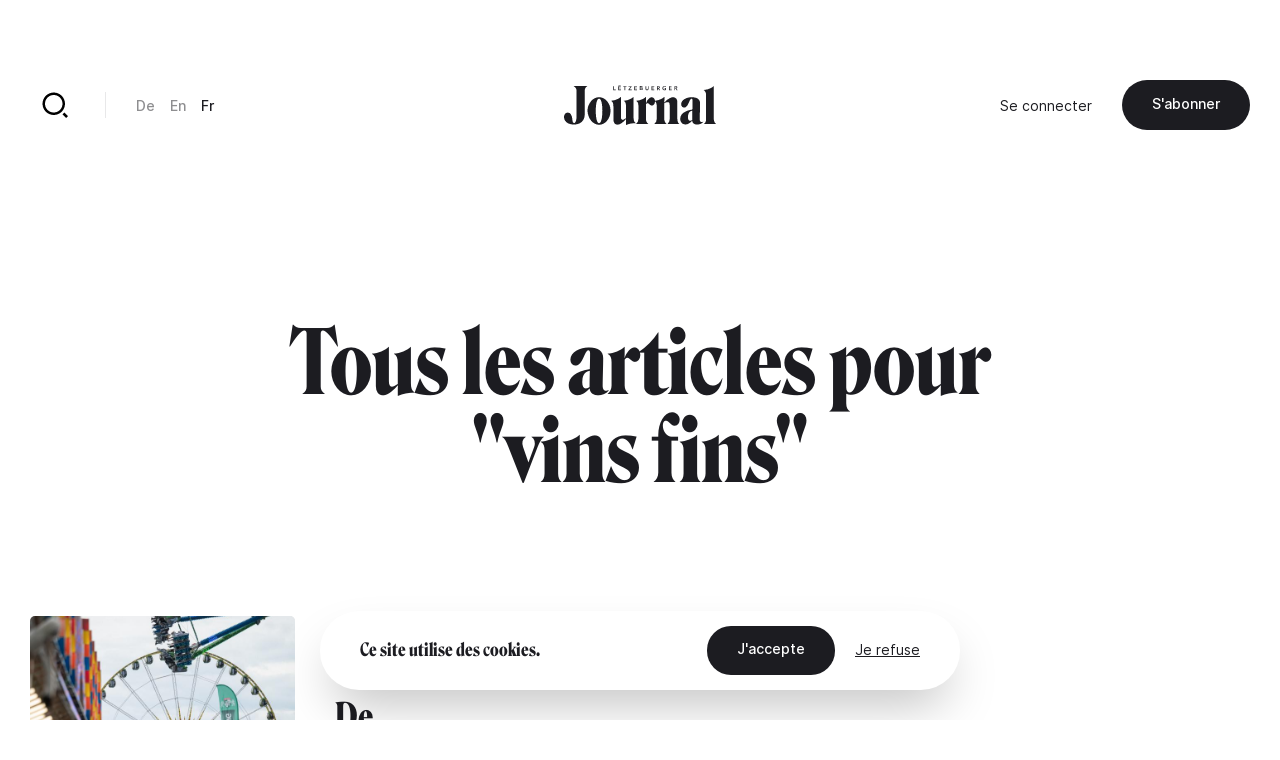

--- FILE ---
content_type: text/html; charset=UTF-8
request_url: https://journal.lu/fr/taxonomy/term/6957
body_size: 10302
content:
<!DOCTYPE html>
<html lang="fr" dir="ltr" prefix="og: https://ogp.me/ns#">
<head>
  <meta charset="utf-8" />
<link rel="canonical" href="https://journal.lu/fr/taxonomy/term/6957" />
<meta property="og:site_name" content="Lëtzebuerger Journal" />
<meta property="og:url" content="https://journal.lu/fr/taxonomy/term/6957" />
<meta property="og:title" content="vins fins" />
<meta property="og:image" content="https://www.journal.lu/themes/journal/src/img/journal-metaimg.jpg" />
<meta property="og:image:secure_url" content="https://www.journal.lu/themes/journal/src/img/journal-metaimg.jpg" />
<meta name="twitter:card" content="summary_large_image" />
<meta name="twitter:site" content="@letzjournal" />
<meta name="twitter:image" content="https://www.journal.lu/themes/journal/src/img/journal-metaimg.jpg" />
<meta name="Generator" content="Drupal 10 (https://www.drupal.org); Commerce 3" />
<meta name="MobileOptimized" content="width" />
<meta name="HandheldFriendly" content="true" />
<meta name="viewport" content="width=device-width, initial-scale=1.0" />
<link rel="alternate" hreflang="und" href="https://journal.lu/fr/taxonomy/term/6957" />
<link rel="alternate" type="application/rss+xml" title="vins fins" href="https://journal.lu/fr/taxonomy/term/6957/feed" />

    <title>vins fins | Lëtzebuerger Journal</title>
    <script>
        if(navigator.userAgent.toLowerCase().indexOf("chrome")>-1){var o=["\n %c made by %c explose %c https://www.explose.com/","font-family:Arial; font-size:15px; color: #fff; background: #000; padding:20px 0 20px 20px","font-family:Arial; font-weight:bold; font-size:15px; color: #fff; background: #000; padding:20px 0 20px 0"," font-size:10px; color: #fff; background: #000; padding:25px 20px 21px"];window.console.log.apply(console,o)}else if(window.console){window.console.log("Made by Explose - https://www.explose.com")};
    </script>
    <link rel="icon" href="/themes/journal/src/img/favicon.svg">
<meta name="viewport" content="width=device-width, initial-scale=1.0, maximum-scale=1.0, user-scalable=0">
    <style type="text/css">
[x-cloak] { display: none !important; }
[js-appear] { opacity: 0; }
</style>
    <script>
  window.user = 0;

  if (window.ReactNativeWebView){
    window.ReactNativeWebView.postMessage(JSON.stringify({ action:"setUser", user: "0" , locale: "fr" }));
  }



</script>




    <meta name="facebook-domain-verification" content="dcf8id4tckzdfetyrg6benng2y3oip" />
    <meta name="google-site-verification" content="HMtVrZxrJaC49eQbcbZ6k_nh4JzmUVPL_u_1iIyn7PA" />
  <link href="/themes/journal/dist/main.b41a6dd49ea07bd5d7dc.css" rel="stylesheet"></head>
  <body class="font-sans text-base text-black antialiased leading-relaxed overflow-x-hidden" x-data :class="{ 'portrait:overflow-y-hidden': $store.app.page == 'home' && $store.app.isMobile }">

  <a href="#main-content" class="sr-only focus:not-sr-only">
    Aller au contenu principal
  </a>

      <a id="main-content" tabindex="-1"></a>

<script type="text/javascript">

function msieversion()
{
  var isIE11 = !!window.MSInputMethodContext && !!document.documentMode;
  return isIE11;
}

if(msieversion()) {

  var bannerContainer = document.createElement("div");
    bannerContainer.className += 'bg-black text-white fixed m-8 rounded-xl left-0 top-0 right-0 z-60 text-center px-14 py-20';

    var bannerTitle = document.createElement("p");
    bannerTitle.innerHTML = 'You are using an old browser.';
    bannerTitle.className += 'font-serif text-midnight text-2xl leading-none mb-10';

    var bannerText = document.createElement("p");
    bannerText.innerHTML = 'Some Lëtzebuerger Journal features may not work, or may not work properly. We recommend you update your browser, or use an alternative browser such as Microsoft Edge, Google Chrome, Firefox or Safari.';
    bannerText.className += 'mb-16';

    var bannerBtn = document.createElement("a");
    bannerBtn.innerHTML = 'Update my browser';
    bannerBtn.href = 'https://browser-update.org/update.html?force_outdated=true';
    bannerBtn.setAttribute("target", "_blank");
    bannerBtn.className += 'text-black bg-white inline-block pt-5 pb-6 px-12 text-sm font-medium rounded-full transition-background duration-200 ease-in-out hover:bg-opacity-80 focus:outline-none';

    bannerContainer.appendChild(bannerTitle);
    bannerContainer.appendChild(bannerText)
    bannerContainer.appendChild(bannerBtn);
    document.body.appendChild(bannerContainer);

}
</script>

<div
id="js-welcome-loading"
class="bg-blue flex fixed inset-0 z-60 overflow-hidden transform"
x-data x-show="$store.app.page !== 'shop' && $store.app.page !== 'userform' && !$store.app.isApp">
  <div id="js-loader-logo" class="w-96 h-96 m-auto md:w-128 md:h-128"></div>
</div>

<template x-data x-if="$store.app.isMobile">
  <div
id="navbar"
class="fixed left-0 bottom-0 right-0 mb-6 z-50"
x-data="{ langsOpened: false, isShowed: true }"
@scroll.window="if($store.app.page != 'home') { ((window.scrollY > 10) && (window.scrollDirection() == 'bottom')) ? isShowed = false : isShowed = true }"
x-show="isShowed"
x-transition:enter="transition ease-out duration-200"
x-transition:enter-start="opacity-0 transform translate-y-full"
x-transition:enter-end="opacity-100 transform translate-y-0"
x-transition:leave="transition ease-in duration-200"
x-transition:leave-start="opacity-100 transform translate-y-0"
x-transition:leave-end="opacity-0 transform translate-y-full"
>

  <script type="text/jscript">
    window.H.attach(document.getElementById('navbar').querySelectorAll("a:not([data-router-disabled=\"true\"]"));
  </script>

  <div class="m-auto w-min">

    <div
    x-show="langsOpened"
    x-transition:enter="transition ease-out duration-200"
    x-transition:enter-start="opacity-0 transform translate-y-2"
    x-transition:enter-end="opacity-100 transform translate-y-0"
    x-transition:leave="transition ease-in duration-200"
    x-transition:leave-start="opacity-100 transform translate-y-0"
    x-transition:leave-end="opacity-0 transform translate-y-2"
    class="flex justify-end mb-6">
      <div class="bg-white rounded-lg shadow-md p-8">
           <ul class="js-language-switcher flex flex-wrap items-center space-y-3 md:space-y-0 md:space-x-6"><li class="w-full md:w-auto"><a href="/de/taxonomy/term/6957" class="text-sm font-medium opacity-50 transition duration-200 hover:opacity-100" x-data="{}" :class="{ &#039;text-white&#039; : !$store.app.headerIsMinified &amp;&amp; $store.app.headerIsNegative &amp;&amp; !$store.app.isMobile }" data-router-disabled="true" hreflang="de" data-drupal-link-system-path="taxonomy/term/6957">De</a></li><li class="w-full md:w-auto"><a href="/en/taxonomy/term/6957" class="text-sm font-medium opacity-50 transition duration-200 hover:opacity-100" x-data="{}" :class="{ &#039;text-white&#039; : !$store.app.headerIsMinified &amp;&amp; $store.app.headerIsNegative &amp;&amp; !$store.app.isMobile }" data-router-disabled="true" hreflang="en" data-drupal-link-system-path="taxonomy/term/6957">En</a></li><li class="w-full md:w-auto"><a href="/fr/taxonomy/term/6957" class="text-sm font-medium opacity-50 transition duration-200 hover:opacity-100 opacity-100 is-active" x-data="{}" :class="{ 'text-white' : !$store.app.headerIsMinified &amp;&amp; $store.app.headerIsNegative &amp;&amp; !$store.app.isMobile }" data-router-disabled="true" hreflang="fr" data-drupal-link-system-path="taxonomy/term/6957" aria-current="page">Fr</a></li></ul>


      </div>
    </div>

    <div class="bg-black-700 rounded-full flex items-stretch shadow-md py-4 px-4">

      <ul class="flex items-stretch justify-between w-full mx-4">
        <li>
          <a
             href="/fr"
             class="block w-20 h-16 rounded-full flex"
             :class="{ 'opacity-50': $store.app.page != 'home' }">
            <svg xmlns="http://www.w3.org/2000/svg" viewBox="0 0 24 24" class="w-10 m-auto" aria-hidden="true"><path class="fill-white" d="M21 20a1 1 0 0 1-1 1H4a1 1 0 0 1-1-1V9.49a1 1 0 0 1 .386-.79l8-6.222a1 1 0 0 1 1.228 0l8 6.222a1 1 0 0 1 .386.79V20zm-2-1V9.978l-7-5.444-7 5.444V19h14z"/></svg>
          </a>
        </li>
        <li>
          <a
             href="/fr/articles"
             class="block w-20 h-16 rounded-full flex"
             :class="{ 'opacity-50': $store.app.page != 'search' }">
            <svg xmlns="http://www.w3.org/2000/svg" viewBox="0 0 24 24" class="w-10 m-auto" aria-hidden="true"><path class="fill-white" d="M11 2c4.968 0 9 4.032 9 9s-4.032 9-9 9-9-4.032-9-9 4.032-9 9-9zm0 16c3.867 0 7-3.133 7-7 0-3.868-3.133-7-7-7-3.868 0-7 3.132-7 7 0 3.867 3.132 7 7 7zm8.485.071l2.829 2.828-1.415 1.415-2.828-2.829 1.414-1.414z"/></svg>
          </a>
        </li>
        <li class="ios-hide">
          <a
             href="/fr/products"
             class="block w-20 h-16 rounded-full flex"
             :class="{ 'opacity-50': $store.app.page != 'shop' }">
            <svg xmlns="http://www.w3.org/2000/svg" viewBox="0 0 24 24" class="w-10 m-auto" aria-hidden="true"><path class="fill-white" d="M20 22H4a1 1 0 0 1-1-1V3a1 1 0 0 1 1-1h16a1 1 0 0 1 1 1v18a1 1 0 0 1-1 1zm-1-2V4H5v16h14zM9 6v2a3 3 0 0 0 6 0V6h2v2A5 5 0 0 1 7 8V6h2z"/></svg>
          </a>
        </li>
        <li>
          <a
             href="/fr/user/login"
             class="block w-20 h-16 rounded-full flex"
             :class="{ 'opacity-50': ($store.app.page != 'account' && $store.app.page != 'userform') }">
            <svg xmlns="http://www.w3.org/2000/svg" viewBox="0 0 24 24" class="w-10 m-auto" aria-hidden="true"><path class="fill-white" d="M4 22a8 8 0 1 1 16 0h-2a6 6 0 1 0-12 0H4zm8-9c-3.315 0-6-2.685-6-6s2.685-6 6-6 6 2.685 6 6-2.685 6-6 6zm0-2c2.21 0 4-1.79 4-4s-1.79-4-4-4-4 1.79-4 4 1.79 4 4 4z"/></svg>
          </a>
        </li>
      </ul>

      <button class="rounded-full flex items-center pl-6 pr-4 focus:outline-none"
              @click="langsOpened = ! langsOpened"
              :class="{ 'bg-white': langsOpened, 'bg-white bg-opacity-5': !langsOpened }">
        <span class="uppercase text-xs font-medium" :class="{ 'text-black': langsOpened, 'text-white': !langsOpened }">fr</span>
        <svg
             xmlns="http://www.w3.org/2000/svg"
             viewBox="0 0 24 24"
             width="22"
             height="22"
             class="transform"
             :class="{ 'rotate-180': langsOpened }">
          <path :class="{ 'fill-black': langsOpened, 'fill-white': !langsOpened }" d="M12 15l-4.243-4.243 1.415-1.414L12 12.172l2.828-2.829 1.415 1.414z"/></svg>
      </button>

    </div>

  </div>

</div>
</template>

<template x-data x-if="!$store.app.light">
  <header class="header">

  <script type="text/jscript">
    window.H.attach(document.querySelector('.header').querySelectorAll('[data-router-enabled]'))
  </script>

  <div
  x-data
  :class="{
    'bg-white shadow-sm py-8 header-wrapper-is-minified' : $store.app.headerIsMinified,
    'py-16 md:pt-32' : !$store.app.headerIsMinified,
    'landscape:absolute' : $store.app.page == 'home' && $store.app.isMobile
  }"
  class="header-wrapper fixed z-40 left-0 right-0 top-0 transition-padding duration-200 ease-in-out">

    <div class="flex justify-between items-center px-8 lg:container">

      <a href="/fr" data-router-enabled class="block m-auto overflow-hidden h-14 order-2 md:h-16 lg:h-16">


        <svg
          :class="{ '-translate-y-full opacity-0' : $store.app.headerIsMinified }"
          xmlns="http://www.w3.org/2000/svg" overflow="visible" viewBox="0 0 458 121" class="m-auto transform transition-all duration-500 ease-in-out h-full object-contain max-w-full"><path :class="{ 'fill-white' : $store.app.headerIsNegative, 'fill-black' : !$store.app.headerIsNegative }" class="transition duration-1000 linear" d="M29.3 3.8c2.9 1.3 5.1 3.3 6.6 6 1.4 2.7 2.1 5.9 2.1 9.7v70.3c0 8.5-.7 14.9-2.1 19-1.4 4.1-3.1 6.2-5.1 6.2-2 0-3.4-.9-4.1-2.7-.7-1.8-1.3-4.8-1.7-8.9a31 31 0 00-4.1-14.3 10.8 10.8 0 00-9.8-5.6c-2.3 0-4.3.7-6 2-1.7 1.3-2.9 3-3.8 5.1-.9 2-1.3 4.3-1.3 6.6 0 3.6 1 7.1 3.1 10.5 2.1 3.5 5.4 6.3 9.9 8.6a38.9 38.9 0 0017.6 3.4 37 37 0 0015.6-3.3c4.8-2.2 8.7-5.5 11.7-10a30 30 0 004.4-16.6V19.5c0-3.8.6-7 1.9-9.8 1.3-2.8 3.2-4.8 5.7-5.9v-.5H29.3v.5zM130 49.2a37.2 37.2 0 00-10.9-9 28.1 28.1 0 00-13.5-3.3 28 28 0 00-13.4 3.3 34.8 34.8 0 00-10.9 9 46.6 46.6 0 00-7.3 45c1.8 5 4.2 9.5 7.4 13.4a37 37 0 0011 9.2 28.3 28.3 0 0026.7.1 34 34 0 0010.9-9.2 46.6 46.6 0 0010.1-29.3A44.2 44.2 0 00130 49.2zm-15.6 48.3a48 48 0 01-3.4 13.2c-1.5 3.2-3.3 4.8-5.4 4.8-2.1 0-3.9-1.6-5.4-4.8a45 45 0 01-3.3-13.2 155.6 155.6 0 010-38.3c.7-5.5 1.8-9.8 3.3-13 1.5-3.2 3.3-4.7 5.4-4.7 2.2 0 4.1 1.6 5.6 4.7 1.5 3.2 2.6 7.5 3.3 13a152.7 152.7 0 01-.1 38.3zm96.8 11.7a29 29 0 01-1.5-10.4V36h-.3a34.2 34.2 0 01-7.8 5.6 51.4 51.4 0 01-21.3 6.1v.5c2.3 1.2 4 3.1 5 5.6 1 2.5 1.5 6 1.5 10.4v36.2l-5.6 3.4a9.2 9.2 0 01-4.9 1.4c-1.5-.1-2.7-.9-3.6-2.5-.9-1.6-1.3-3.9-1.3-7.1V36h-.4a32.5 32.5 0 01-7.6 5.6 51.4 51.4 0 01-21.3 6.1v.5c2.3 1.2 4 3.1 5.1 5.6 1.1 2.5 1.6 6 1.6 10.4V104c0 4.8 1.1 8.6 3.2 11.6 2.1 2.9 5.3 4.4 9.5 4.4 2.9 0 6-1 9.2-2.9 3.2-1.9 6.2-4.2 9.1-6.9 2.8-2.7 5.2-5.2 7-7.4l.3.2-.2 3.4-.1 4.3V121h.5c4.2-1.9 8.7-3.3 13.6-4.2 4.9-.9 9.9-1.3 15.1-1.4v-.5a10.5 10.5 0 01-4.8-5.7zm131.8 2.2c-.9-2.5-1.4-5.3-1.4-8.2V52.9c0-4.8-1.1-8.6-3.4-11.6a11.7 11.7 0 00-9.7-4.4c-2.8 0-6 .9-9.3 2.6a53.6 53.6 0 00-16.7 13.2l-.3-.2.2-3.4.1-4.3V36h-.5c-1.9 2-4.6 3.9-7.9 5.7a53.8 53.8 0 01-19.9 6 13 13 0 00-2.9-7 8.8 8.8 0 00-7-3.7c-2.2 0-4.5.9-6.9 2.7a30.2 30.2 0 00-10.3 15.5l-.3-.2.2-4.6.1-5.8V36h-.5c-1.9 2-4.5 3.9-7.8 5.7a51.4 51.4 0 01-21.3 6.1v.5c2.3 1.2 4 3 5.1 5.2 1.1 2.2 1.6 5.3 1.6 9.3v40.4a18.2 18.2 0 01-6.7 14.2v.5h36v-.5a19.1 19.1 0 01-4.7-6.1 17.9 17.9 0 01-1.8-8.1v-45l2.1-2.2a3 3 0 012.4-1c1 0 2 .4 3 1.1 1 .7 2 1.6 3 2.5 1 1 2.1 1.8 3.3 2.5 1.2.7 2.5 1.1 4 1.1 2.3 0 4.5-1.1 6.4-3.2 1.9-2.1 2.9-5.1 2.9-8.9v-.9a10 10 0 013.6 4.3c1.1 2.2 1.6 5.3 1.6 9.3v40.4a18.2 18.2 0 01-6.7 14.2v.5h35.9v-.5c-1.9-2-3.5-4.2-4.6-6.4a17 17 0 01-1.7-7.6V55.1c1.7-1.1 3.7-2 5.9-2.5a16 16 0 015.3-.7c1.7.1 3 .9 3.8 2.5.8 1.6 1.2 3.9 1.2 7.1v41.8a18.4 18.4 0 01-6.1 14v.5H347v-.5a12.7 12.7 0 01-4-5.9zm73.9.5a6 6 0 01-2.2.4c-1.5 0-2.8-.7-4-2.1a9.2 9.2 0 01-1.7-5.9l.2-11.5a8141.1 8141.1 0 00.6-25.9l.2-11.3a18 18 0 00-2.8-10.4 17.5 17.5 0 00-8.4-6.2 48.6 48.6 0 00-25.1-.7 41 41 0 00-10.3 4.1c-3.1 1.8-5.6 4-7.5 6.6a14.8 14.8 0 00-2.8 9c0 3.2.9 5.6 2.6 7.5a8.5 8.5 0 006.4 2.7c2.1 0 4-.6 5.6-1.9 1.6-1.3 3.1-2.9 4.3-5 1.3-2 2.4-4.2 3.4-6.4l2.8-6.4c.9-2 1.9-3.7 2.8-5 1-1.3 2.1-1.9 3.3-1.9.9 0 1.6.5 2.1 1.4.5 1 .8 2.2.8 3.7l-.1 9.2-.2 12.1-.1 6.3c-8.2 1.2-15 3.2-20.4 5.9a33 33 0 00-12.2 9.6c-2.7 3.7-4 7.8-4 12.1 0 3.8.7 7 2.1 9.6a14.8 14.8 0 0013.1 8.1 21.6 21.6 0 0013.3-4.8c2.3-1.7 4.8-3.9 7.5-6.8h.2c.2 2.4.8 4.4 1.9 6 1.4 2 3.3 3.5 5.5 4.4 2.2.9 4.6 1.4 7.2 1.4a28.4 28.4 0 0013.5-3.6c2.1-1.2 3.7-2.7 5-4.4l-.5-1.1a5 5 0 01-2.1 1.2zm-30.5-17.3l-.1 11.2c-1.2.8-2.3 1.4-3.4 1.8-1.1.4-2.2.6-3.2.6-1.9 0-3.4-.9-4.5-2.7a16.3 16.3 0 01-1.6-8.2c0-2.9.3-5.8 1-8.7.7-2.8 2-5.3 3.9-7.2a14 14 0 018.2-3.7l-.1 4.1-.2 12.8zm66.9 17.2a19.3 19.3 0 01-1.8-8.7V3.3h-.5c-1.9 2-4.6 3.9-7.9 5.7a54 54 0 01-21.7 6.1v.5c2 1.2 3.7 3.2 4.9 6a21 21 0 011.8 8.5v73.1c0 3.4-.5 6.2-1.6 8.6a14 14 0 01-4.5 5.6v.5h36v-.5a13.8 13.8 0 01-4.7-5.6zM155.7 13.6h-5.1V3.5h-2.1v12h7.2zm15.9 0h-6.2v-3.4h5.6V8.4h-5.6v-3h5.9V3.5h-8v12h8.3zm-5.9-11.2c.4 0 .6-.1.9-.3.2-.2.4-.5.4-.8a1 1 0 00-.4-.8c-.3-.4-.6-.5-.9-.5-.4 0-.6.1-.9.4-.2.2-.3.5-.3.8 0 .3.1.6.3.8.2.3.5.4.9.4zm3.3 0c.4 0 .6-.1.9-.3.2-.2.4-.5.4-.8a1 1 0 00-.4-.8c-.2-.4-.5-.5-.9-.5s-.6.1-.9.4c-.2.2-.3.5-.3.8 0 .3.1.6.3.8.3.3.6.4.9.4zm13.2 13.1h2.1V5.4h3.7V3.5h-9.5v1.9h3.7zm21.6-1.9h-6.7l6.6-8.2V3.5h-9v1.9h6.4l-6.5 8.2v1.9h9.2zm16.3 0H214v-3.4h5.5V8.4H214v-3h5.8V3.5h-8v12h8.3zm14.2 1.7l1.5-.6c.4-.3.8-.6 1-1.1.3-.4.4-1 .4-1.7 0-.8-.2-1.5-.7-2-.5-.5-1.1-.8-1.9-.9a3 3 0 001.5-1c.4-.4.6-1 .6-1.7 0-.5-.1-1-.3-1.4-.2-.4-.5-.7-.8-.9l-1.2-.5-1.3-.2h-4.7v12h4.3c.5.2 1 .2 1.6 0zm-3.9-10h1.7c.8 0 1.4.1 1.8.3.4.2.6.6.6 1.2 0 .5-.2.9-.6 1.2-.4.3-.9.4-1.6.4h-1.9V5.3zm0 8.4v-3.5h2c.9 0 1.5.1 2 .4.4.2.6.7.6 1.3 0 .4-.1.7-.3 1l-.7.5-.9.2-.9.1h-1.8zm16.3.9c.4.4.9.7 1.5.9.6.2 1.2.3 1.9.3s1.3-.1 1.9-.3a4 4 0 002.5-2.4 6 6 0 00.4-2V3.5h-2.1V11l-.1 1c-.1.3-.2.7-.4.9l-.8.7c-.3.2-.8.3-1.3.3s-.9-.1-1.3-.3l-.8-.7c-.2-.3-.4-.6-.4-.9l-.1-1V3.5h-2.1v7.6c0 .7.1 1.4.4 2 0 .6.3 1.1.8 1.5zm25.2-1h-6.1v-3.4h5.5V8.4h-5.5v-3h5.8V3.5h-8v12h8.3zm10.4-3.2h1.6l2.8 5.1h2.6l-3.2-5.3c.8-.2 1.5-.6 2-1.1.5-.5.7-1.3.7-2.1 0-.6-.1-1.2-.4-1.6a3.5 3.5 0 00-2.4-1.7l-1.6-.2h-4.2v12h2.1v-5.1zm0-5.1h1.9l.8.1c.3 0 .5.1.8.3l.6.5a1.9 1.9 0 010 1.7l-.6.5-.8.3-.9.1h-1.7V5.3zm15.9 8.8c.6.6 1.3 1 2.1 1.3.8.3 1.7.5 2.7.5l2.5-.2 2-.7V8.7h-4.6v1.8h2.5v3.1a6 6 0 01-2.4.4c-.7 0-1.3-.1-1.8-.3a3 3 0 01-1.3-.9c-.4-.4-.7-.9-.8-1.4-.2-.5-.3-1.1-.3-1.8 0-.6.1-1.2.3-1.7l.8-1.4a3.8 3.8 0 013-1.2 4 4 0 011.8.4c.5.2 1 .5 1.3.9l1.5-1.6a5 5 0 00-1.9-1.1c-.8-.3-1.7-.4-2.6-.4-.9 0-1.8.1-2.6.4a6 6 0 00-4 5.9c0 .9.2 1.8.5 2.6.2.4.7 1.1 1.3 1.7zm26.2-.5h-6.1v-3.4h5.5V8.4h-5.5v-3h5.8V3.5h-7.9v12h8.2zm10.4-3.2h1.6l2.8 5.1h2.6l-3.2-5.3c.8-.2 1.5-.6 2-1.1.5-.5.7-1.3.7-2.1 0-.6-.1-1.2-.4-1.6a3.5 3.5 0 00-2.4-1.7l-1.6-.2h-4.2v12h2.1v-5.1zm0-5.1h1.9l.8.1c.3 0 .5.1.8.3l.6.5a1.9 1.9 0 010 1.7l-.6.5-.8.3-.9.1h-1.7V5.3z"/></svg>


        
        <svg
        :class="{ '-translate-y-full' : $store.app.headerIsMinified, 'opacity-0' : !$store.app.headerIsMinified }"
        xmlns="http://www.w3.org/2000/svg" viewBox="0 0 188 188" class="m-auto transform transition-all duration-500 ease-in-out h-full object-contain"><rect width="188" height="188" rx="56"/><path fill="#fff" d="M97.6 66v53A19.5 19.5 0 0178 138.3h-1a19.8 19.8 0 01-19.8-19.8v-5a12.3 12.3 0 0112.2-12.3 12 12 0 0112.1 12v5.3a19.8 19.8 0 0019.8 19.8h1A19.5 19.5 0 00122 119V66.1a20.9 20.9 0 012.1-9.9 13.5 13.5 0 016.7-6.1v-.5h-42v.5a13.5 13.5 0 016.7 6.1 20.9 20.9 0 012.2 9.9"/></svg>

      </a>

      <div class="hidden md:justify-end md:order-3 md:flex md:w-128">
        
        <ul class="flex flex-wrap items-center space-x-12">
      <li>
                <a href="/fr/user/login" data-router-enabled class="text-sm" x-data :class="{ 'text-white': $store.app.headerIsNegative && !$store.app.headerIsMinified }">Se connecter</a>
      
      </li>
  
    <li class="ios-hide">
    <a
href="/fr/products"data-router-enabled class="bg-black text-white inline-block pt-5 pb-6 px-12 text-sm font-medium rounded-full whitespace-nowrap transition-background duration-200 ease-in-out hover:bg-opacity-80 focus:outline-none">
 S&#039;abonner
</a>
  </li>
  
</ul>



      </div>

      <div class="hidden md:flex md:items-center md:divide-x md:divide-black-100 md:order-1 md:w-128">

        <a href="/fr/articles" data-router-enabled class="block relative w-20 h-20 flex group">
          <svg xmlns="http://www.w3.org/2000/svg" viewBox="0 0 24 24" class="w-12 m-auto relative z-10"  aria-hidden="true"><path class="fill-black transition group-hover:fill-white" :class="{ 'fill-white' : $store.app.headerIsNegative && !$store.app.headerIsMinified, 'fill-black' : !$store.app.headerIsNegative && $store.app.headerIsMinified }" d="M11 2c4.968 0 9 4.032 9 9s-4.032 9-9 9-9-4.032-9-9 4.032-9 9-9zm0 16c3.867 0 7-3.133 7-7 0-3.868-3.133-7-7-7-3.868 0-7 3.132-7 7 0 3.867 3.132 7 7 7zm8.485.071l2.829 2.828-1.415 1.415-2.828-2.829 1.414-1.414z"/></svg>
          <div class="absolute inset-0 bg-black rounded-full z-0 transform scale-0 transition-transform duration-200 group-hover:scale-110"></div>
        </a>

        <div class="border-l border-black-100 ml-10 pl-12">
             <ul class="js-language-switcher flex flex-wrap items-center space-y-3 md:space-y-0 md:space-x-6"><li class="w-full md:w-auto"><a href="/de/taxonomy/term/6957" class="text-sm font-medium opacity-50 transition duration-200 hover:opacity-100" x-data="{}" :class="{ &#039;text-white&#039; : !$store.app.headerIsMinified &amp;&amp; $store.app.headerIsNegative &amp;&amp; !$store.app.isMobile }" data-router-disabled="true" hreflang="de" data-drupal-link-system-path="taxonomy/term/6957">De</a></li><li class="w-full md:w-auto"><a href="/en/taxonomy/term/6957" class="text-sm font-medium opacity-50 transition duration-200 hover:opacity-100" x-data="{}" :class="{ &#039;text-white&#039; : !$store.app.headerIsMinified &amp;&amp; $store.app.headerIsNegative &amp;&amp; !$store.app.isMobile }" data-router-disabled="true" hreflang="en" data-drupal-link-system-path="taxonomy/term/6957">En</a></li><li class="w-full md:w-auto"><a href="/fr/taxonomy/term/6957" class="text-sm font-medium opacity-50 transition duration-200 hover:opacity-100 opacity-100 is-active" x-data="{}" :class="{ 'text-white' : !$store.app.headerIsMinified &amp;&amp; $store.app.headerIsNegative &amp;&amp; !$store.app.isMobile }" data-router-disabled="true" hreflang="fr" data-drupal-link-system-path="taxonomy/term/6957" aria-current="page">Fr</a></li></ul>


        </div>
      </div>

    </div>

  </div>

</header>
</template>

<div class="flex flex-wrap">

  <div class="w-full" data-scroll-container x-data :class="{'order-2 lg:ml-auto lg:w-4/6 lg:min-h-screen lg:flex lg:flex-col lg:justify-between': $store.app.light}">

    <template x-data x-if="$store.app.light">
    <header class="header-light container mt-16 absolute top-0 left-0 right-0 z-10 md:relative md:left-auto md:right-auto md:top-auto md:my-24 md:mx-auto lg:mb-32 xl:mb-48" :class="{ 'lg:max-w-screen-md xl:max-w-screen-lg' : $store.app.page == 'shop', 'md:max-w-screen-sm' : $store.app.page !== 'shop' }">

  <script type="text/jscript">
    window.H.attach(document.querySelector('.header-light').querySelectorAll('[data-router-enabled]'))
  </script>

  <div class="header-light-wrapper flex items-center">

    <a href="/fr" data-router-enabled>
      <svg xmlns="http://www.w3.org/2000/svg" viewBox="0 0 188 188" class="w-20"><rect width="188" height="188" rx="56"/><path fill="#fff" d="M97.6 66v53A19.5 19.5 0 0178 138.3h-1a19.8 19.8 0 01-19.8-19.8v-5a12.3 12.3 0 0112.2-12.3 12 12 0 0112.1 12v5.3a19.8 19.8 0 0019.8 19.8h1A19.5 19.5 0 00122 119V66.1a20.9 20.9 0 012.1-9.9 13.5 13.5 0 016.7-6.1v-.5h-42v.5a13.5 13.5 0 016.7 6.1 20.9 20.9 0 012.2 9.9"/></svg>
    </a>

    <div class="hidden md:border-l md:border-black-100 md:ml-10 md:pl-12 md:block">
         <ul class="js-language-switcher flex flex-wrap items-center space-y-3 md:space-y-0 md:space-x-6"><li class="w-full md:w-auto"><a href="/de/taxonomy/term/6957" class="text-sm font-medium opacity-50 transition duration-200 hover:opacity-100" x-data="{}" :class="{ &#039;text-white&#039; : !$store.app.headerIsMinified &amp;&amp; $store.app.headerIsNegative &amp;&amp; !$store.app.isMobile }" data-router-disabled="true" hreflang="de" data-drupal-link-system-path="taxonomy/term/6957">De</a></li><li class="w-full md:w-auto"><a href="/en/taxonomy/term/6957" class="text-sm font-medium opacity-50 transition duration-200 hover:opacity-100" x-data="{}" :class="{ &#039;text-white&#039; : !$store.app.headerIsMinified &amp;&amp; $store.app.headerIsNegative &amp;&amp; !$store.app.isMobile }" data-router-disabled="true" hreflang="en" data-drupal-link-system-path="taxonomy/term/6957">En</a></li><li class="w-full md:w-auto"><a href="/fr/taxonomy/term/6957" class="text-sm font-medium opacity-50 transition duration-200 hover:opacity-100 opacity-100 is-active" x-data="{}" :class="{ 'text-white' : !$store.app.headerIsMinified &amp;&amp; $store.app.headerIsNegative &amp;&amp; !$store.app.isMobile }" data-router-disabled="true" hreflang="fr" data-drupal-link-system-path="taxonomy/term/6957" aria-current="page">Fr</a></li></ul>


    </div>

    <div class="hidden md:ml-auto md:block">
      <a
href="/fr"data-router-enabled class="bg-black text-white inline-block pt-5 pb-6 px-12 text-sm font-medium rounded-full whitespace-nowrap transition-background duration-200 ease-in-out hover:bg-opacity-80 focus:outline-none">
 Retour
</a>
    </div>

  </div>

</header>
    </template>

    <main role="main" :class="{'portrait:h-screen landscape:h-screen-sm': $store.app.page == 'home' && $store.app.isMobile}" data-router-wrapper>
        <div class="views-element-container"><article
class="relative h-full pt-64 md:pt-80 lg:pt-96 xl:pt-128"
data-router-view="taxonomy" data-href-en="/en/taxonomy/term/6957" data-href-de="/de/taxonomy/term/6957" data-href-fr="/fr/taxonomy/term/6957">

  <div class="container text-center mb-32 lg:max-w-screen-md lg:mb-48">
    <h1 class="font-serif text-3xl leading-tight sm:text-4xl md:text-5xl lg:text-6xl lg:leading-none">Tous les articles pour &quot;vins fins&quot;</h1>
  </div>

  <div class="container">
    <ul class="flex flex-wrap xl:-ml-32 xl:-mb-24">
  <li class="w-full mb-8 xl:w-1/2 xl:pl-32 xl:pb-24">
    <a href="/fr/de-gemengepodcast-stad-letzebuerg" class="block flex items-center space-x-8 group md:space-x-16">
  <div class="w-1/2">
    <div class="relative aspect-ratio-narrow rounded-lg bg-black-100 overflow-hidden lg:aspect-ratio-vertical">
              <div class="absolute inset-0 cover transform transition duration-1000 ease-in-out group-hover:scale-105">
          <picture>
                  <source srcset="/sites/default/files/styles/640/public/upload/media/image/2023-08/%2A%20Gemengepodcast%20Stadt%2C%20Schueberfouer%2C%20Fouer%2C%20Foto%20-%20Lex%20Kleren%2C%20230828-9.jpg?itok=trUu9OC9 1x, /sites/default/files/styles/1280/public/upload/media/image/2023-08/%2A%20Gemengepodcast%20Stadt%2C%20Schueberfouer%2C%20Fouer%2C%20Foto%20-%20Lex%20Kleren%2C%20230828-9.jpg?itok=6iuacNFw 2x" media="(min-width: 0px)" type="image/jpeg" width="640" height="962"/>
                  <img width="640" height="962" src="/sites/default/files/styles/640/public/upload/media/image/2023-08/%2A%20Gemengepodcast%20Stadt%2C%20Schueberfouer%2C%20Fouer%2C%20Foto%20-%20Lex%20Kleren%2C%20230828-9.jpg?itok=trUu9OC9" alt="" loading="lazy" class="w-full" />

  </picture>

        </div>
          </div>
  </div>
  <div class="w-1/2 space-y-4">
    <span class="text-xs uppercase">Écouter</span>
    <h2 class="font-serif leading-tight text-xl break-words sm:text-2xl md:text-3xl">De Gemengepodcast - Stad Lëtzebuerg</h2>
    <ul>
            <li class="text-xs md:text-sm">
        Par&nbsp;Teodor Georgiev,&nbsp;Maxime Toussaint,&nbsp;Lex Kleren,&nbsp;Misch Pautsch      </li>
                  <li class="text-xs md:text-sm">
       Publié le 21 sept. 2023
      </li>
    </ul>
  </div>
</a>

  </li>
</ul>

      
      </div>



  </article>
</div>


    </main>

    <template x-data x-if="!$store.app.light">
    <footer
id="footer"
class="container pt-24 pb-44 md:flex md:items-center md:justify-between lg:py-32 lg:max-w-screen-lg xl:py-48"
x-data x-show.transition="(!$store.app.isMobile && $store.app.page == 'home' && !$store.app.loader) || ($store.app.page !== 'home' && !$store.app.loader)">

  <script type="text/jscript">
    window.H.attach(document.getElementById('footer').querySelectorAll('a'));
  </script>

  <div class="flex items-center">
    <div class="border-r border-black-100 mr-8 pr-8 lg:mr-10 lg:pr-10">
      <svg xmlns="http://www.w3.org/2000/svg" viewBox="0 0 188 188" class="w-14 lg:w-20"><rect width="188" height="188" rx="56"/><path fill="#fff" d="M97.6 66v53A19.5 19.5 0 0178 138.3h-1a19.8 19.8 0 01-19.8-19.8v-5a12.3 12.3 0 0112.2-12.3 12 12 0 0112.1 12v5.3a19.8 19.8 0 0019.8 19.8h1A19.5 19.5 0 00122 119V66.1a20.9 20.9 0 012.1-9.9 13.5 13.5 0 016.7-6.1v-.5h-42v.5a13.5 13.5 0 016.7 6.1 20.9 20.9 0 012.2 9.9"/></svg>
    </div>
    <ul class="flex items-center space-x-8 lg:space-x-10">
  <li>
    <a href="https://www.facebook.com/letzjournal" target="_blank" class="block transform transition duration-200 hover:scale-110 hover:opacity-50">
      <svg xmlns="http://www.w3.org/2000/svg" viewBox="0 0 24 24" class="w-10"><path class="fill-black" d="M13 9h4.5l-.5 2h-4v9h-2v-9H7V9h4V7.128c0-1.783.186-2.43.534-3.082a3.635 3.635 0 0 1 1.512-1.512C13.698 2.186 14.345 2 16.128 2c.522 0 .98.05 1.372.15V4h-1.372c-1.324 0-1.727.078-2.138.298-.304.162-.53.388-.692.692-.22.411-.298.814-.298 2.138V9z"/></svg>
    </a>
  </li>
  <li>
    <a href="https://www.instagram.com/letzjournal/" target="_blank" class="block transform transition duration-200 hover:scale-110 hover:opacity-50">
      <svg xmlns="http://www.w3.org/2000/svg" viewBox="0 0 24 24" class="w-10"><path class="fill-black" d="M12 9a3 3 0 1 0 0 6 3 3 0 0 0 0-6zm0-2a5 5 0 1 1 0 10 5 5 0 0 1 0-10zm6.5-.25a1.25 1.25 0 0 1-2.5 0 1.25 1.25 0 0 1 2.5 0zM12 4c-2.474 0-2.878.007-4.029.058-.784.037-1.31.142-1.798.332-.434.168-.747.369-1.08.703a2.89 2.89 0 0 0-.704 1.08c-.19.49-.295 1.015-.331 1.798C4.006 9.075 4 9.461 4 12c0 2.474.007 2.878.058 4.029.037.783.142 1.31.331 1.797.17.435.37.748.702 1.08.337.336.65.537 1.08.703.494.191 1.02.297 1.8.333C9.075 19.994 9.461 20 12 20c2.474 0 2.878-.007 4.029-.058.782-.037 1.309-.142 1.797-.331.433-.169.748-.37 1.08-.702.337-.337.538-.65.704-1.08.19-.493.296-1.02.332-1.8.052-1.104.058-1.49.058-4.029 0-2.474-.007-2.878-.058-4.029-.037-.782-.142-1.31-.332-1.798a2.911 2.911 0 0 0-.703-1.08 2.884 2.884 0 0 0-1.08-.704c-.49-.19-1.016-.295-1.798-.331C14.925 4.006 14.539 4 12 4zm0-2c2.717 0 3.056.01 4.122.06 1.065.05 1.79.217 2.428.465.66.254 1.216.598 1.772 1.153a4.908 4.908 0 0 1 1.153 1.772c.247.637.415 1.363.465 2.428.047 1.066.06 1.405.06 4.122 0 2.717-.01 3.056-.06 4.122-.05 1.065-.218 1.79-.465 2.428a4.883 4.883 0 0 1-1.153 1.772 4.915 4.915 0 0 1-1.772 1.153c-.637.247-1.363.415-2.428.465-1.066.047-1.405.06-4.122.06-2.717 0-3.056-.01-4.122-.06-1.065-.05-1.79-.218-2.428-.465a4.89 4.89 0 0 1-1.772-1.153 4.904 4.904 0 0 1-1.153-1.772c-.248-.637-.415-1.363-.465-2.428C2.013 15.056 2 14.717 2 12c0-2.717.01-3.056.06-4.122.05-1.066.217-1.79.465-2.428a4.88 4.88 0 0 1 1.153-1.772A4.897 4.897 0 0 1 5.45 2.525c.638-.248 1.362-.415 2.428-.465C8.944 2.013 9.283 2 12 2z"/></svg>
    </a>
  </li>
  <li>
    <a href="https://www.linkedin.com/company/letzjournal" target="_blank" class="block transform transition duration-200 hover:scale-110 hover:opacity-50">
      <svg xmlns="http://www.w3.org/2000/svg" viewBox="0 0 24 24" class="w-10"><path class="fill-black" d="M12 9.55C12.917 8.613 14.111 8 15.5 8a5.5 5.5 0 0 1 5.5 5.5V21h-2v-7.5a3.5 3.5 0 0 0-7 0V21h-2V8.5h2v1.05zM5 6.5a1.5 1.5 0 1 1 0-3 1.5 1.5 0 0 1 0 3zm-1 2h2V21H4V8.5z"/></svg>
    </a>
  </li>
</ul>
  </div>

  <div class="flex flex-wrap items-center mt-8 md:mt-0">
    
        <ul class="flex flex-wrap">
      <li class="mr-6 last:mr-0">
    <a href="/fr/propos" class="text-xs opacity-50 transition duration-200  hover:opacity-100" data-drupal-link-system-path="node/90">À propos</a>
  </li>
    <li class="mr-6 last:mr-0">
    <a href="/fr/mentions-legales" class="text-xs opacity-50 transition duration-200  hover:opacity-100" data-drupal-link-system-path="node/4">Mentions légales</a>
  </li>
    <li class="mr-6 last:mr-0">
    <a href="mailto:abo@journal.lu" class="text-xs opacity-50 transition duration-200  hover:opacity-100">Contactez-nous</a>
  </li>
    <li class="hidden md:flex md:mr-6 last:mr-0">
    <a href="https://explose.com" target="_blank" class="block m-auto transform transition duration-200 opacity-25 hover:opacity-100">
      <svg xmlns="http://www.w3.org/2000/svg" aria-hidden="true" overflow="visible" viewBox="0 0 1136 835.1" class="w-8"><path class="fill-black" d="M307 693h824l3-34 2-62c0-186-50-332-150-438S746 0 567 0a546 546 0 00-395 165c-52 53-94 116-125 191S0 515 0 607c0 83 12 160 36 228h321a248 248 0 01-50-142zm27-292c12-27 28-51 50-73s49-40 80-54 67-21 108-21c45 0 83 7 114 20s58 30 79 51 36 46 47 73c10 27 16 55 17 83H314c1-26 8-53 20-79z"/></svg>
    </a>
  </li>
</ul>



  </div>

</footer>
    </template>

    <template x-data x-if="$store.app.light">
    <footer id="footer-light" class="container pt-16 pb-44 md:py-24 md:mx-auto lg:pt-32 xl:pt-48" :class="{ 'lg:max-w-screen-md  xl:max-w-screen-lg' : $store.app.page == 'shop', 'md:max-w-screen-sm' : $store.app.page !== 'shop' }">

  <script type="text/jscript">
    window.H.attach(document.getElementById('footer-light').querySelectorAll('a'));
  </script>

  <div class="mb-8"><ul class="flex items-center space-x-8 lg:space-x-10">
  <li>
    <a href="https://www.facebook.com/letzjournal" target="_blank" class="block transform transition duration-200 hover:scale-110 hover:opacity-50">
      <svg xmlns="http://www.w3.org/2000/svg" viewBox="0 0 24 24" class="w-10"><path class="fill-black" d="M13 9h4.5l-.5 2h-4v9h-2v-9H7V9h4V7.128c0-1.783.186-2.43.534-3.082a3.635 3.635 0 0 1 1.512-1.512C13.698 2.186 14.345 2 16.128 2c.522 0 .98.05 1.372.15V4h-1.372c-1.324 0-1.727.078-2.138.298-.304.162-.53.388-.692.692-.22.411-.298.814-.298 2.138V9z"/></svg>
    </a>
  </li>
  <li>
    <a href="https://www.instagram.com/letzjournal/" target="_blank" class="block transform transition duration-200 hover:scale-110 hover:opacity-50">
      <svg xmlns="http://www.w3.org/2000/svg" viewBox="0 0 24 24" class="w-10"><path class="fill-black" d="M12 9a3 3 0 1 0 0 6 3 3 0 0 0 0-6zm0-2a5 5 0 1 1 0 10 5 5 0 0 1 0-10zm6.5-.25a1.25 1.25 0 0 1-2.5 0 1.25 1.25 0 0 1 2.5 0zM12 4c-2.474 0-2.878.007-4.029.058-.784.037-1.31.142-1.798.332-.434.168-.747.369-1.08.703a2.89 2.89 0 0 0-.704 1.08c-.19.49-.295 1.015-.331 1.798C4.006 9.075 4 9.461 4 12c0 2.474.007 2.878.058 4.029.037.783.142 1.31.331 1.797.17.435.37.748.702 1.08.337.336.65.537 1.08.703.494.191 1.02.297 1.8.333C9.075 19.994 9.461 20 12 20c2.474 0 2.878-.007 4.029-.058.782-.037 1.309-.142 1.797-.331.433-.169.748-.37 1.08-.702.337-.337.538-.65.704-1.08.19-.493.296-1.02.332-1.8.052-1.104.058-1.49.058-4.029 0-2.474-.007-2.878-.058-4.029-.037-.782-.142-1.31-.332-1.798a2.911 2.911 0 0 0-.703-1.08 2.884 2.884 0 0 0-1.08-.704c-.49-.19-1.016-.295-1.798-.331C14.925 4.006 14.539 4 12 4zm0-2c2.717 0 3.056.01 4.122.06 1.065.05 1.79.217 2.428.465.66.254 1.216.598 1.772 1.153a4.908 4.908 0 0 1 1.153 1.772c.247.637.415 1.363.465 2.428.047 1.066.06 1.405.06 4.122 0 2.717-.01 3.056-.06 4.122-.05 1.065-.218 1.79-.465 2.428a4.883 4.883 0 0 1-1.153 1.772 4.915 4.915 0 0 1-1.772 1.153c-.637.247-1.363.415-2.428.465-1.066.047-1.405.06-4.122.06-2.717 0-3.056-.01-4.122-.06-1.065-.05-1.79-.218-2.428-.465a4.89 4.89 0 0 1-1.772-1.153 4.904 4.904 0 0 1-1.153-1.772c-.248-.637-.415-1.363-.465-2.428C2.013 15.056 2 14.717 2 12c0-2.717.01-3.056.06-4.122.05-1.066.217-1.79.465-2.428a4.88 4.88 0 0 1 1.153-1.772A4.897 4.897 0 0 1 5.45 2.525c.638-.248 1.362-.415 2.428-.465C8.944 2.013 9.283 2 12 2z"/></svg>
    </a>
  </li>
  <li>
    <a href="https://www.linkedin.com/company/letzjournal" target="_blank" class="block transform transition duration-200 hover:scale-110 hover:opacity-50">
      <svg xmlns="http://www.w3.org/2000/svg" viewBox="0 0 24 24" class="w-10"><path class="fill-black" d="M12 9.55C12.917 8.613 14.111 8 15.5 8a5.5 5.5 0 0 1 5.5 5.5V21h-2v-7.5a3.5 3.5 0 0 0-7 0V21h-2V8.5h2v1.05zM5 6.5a1.5 1.5 0 1 1 0-3 1.5 1.5 0 0 1 0 3zm-1 2h2V21H4V8.5z"/></svg>
    </a>
  </li>
</ul>
</div>
  <div>
        <ul class="flex flex-wrap">
      <li class="mr-6 last:mr-0">
    <a href="/fr/propos" class="text-xs opacity-50 transition duration-200  hover:opacity-100" data-drupal-link-system-path="node/90">À propos</a>
  </li>
    <li class="mr-6 last:mr-0">
    <a href="/fr/mentions-legales" class="text-xs opacity-50 transition duration-200  hover:opacity-100" data-drupal-link-system-path="node/4">Mentions légales</a>
  </li>
    <li class="mr-6 last:mr-0">
    <a href="mailto:abo@journal.lu" class="text-xs opacity-50 transition duration-200  hover:opacity-100">Contactez-nous</a>
  </li>
    <li class="hidden md:flex md:mr-6 last:mr-0">
    <a href="https://explose.com" target="_blank" class="block m-auto transform transition duration-200 opacity-25 hover:opacity-100">
      <svg xmlns="http://www.w3.org/2000/svg" aria-hidden="true" overflow="visible" viewBox="0 0 1136 835.1" class="w-8"><path class="fill-black" d="M307 693h824l3-34 2-62c0-186-50-332-150-438S746 0 567 0a546 546 0 00-395 165c-52 53-94 116-125 191S0 515 0 607c0 83 12 160 36 228h321a248 248 0 01-50-142zm27-292c12-27 28-51 50-73s49-40 80-54 67-21 108-21c45 0 83 7 114 20s58 30 79 51 36 46 47 73c10 27 16 55 17 83H314c1-26 8-53 20-79z"/></svg>
    </a>
  </li>
</ul>


</div>

</footer>
    </template>

  </div>

  <template x-data x-if="$store.app.light">
    <div class="aspect-ratio-wide order-1 relative w-full bg-black-100 mb-16 sm:mb-24 md:mb-0 lg:aspect-ratio-none lg:w-2/6 lg:h-screen lg:fixed lg:left-0 lg:top-0">
      <div class="absolute inset-0 cover">
        <template x-data x-if="$store.app.page == 'userform'">
            <picture>
                  <source srcset="/sites/default/files/styles/2000/public/upload/media/image/2020-12/_LEX2481_0.jpg?itok=6HkAczuP 1x, /sites/default/files/styles/2000/public/upload/media/image/2020-12/_LEX2481_0.jpg?itok=6HkAczuP 2x" media="(min-width: 1600px)" type="image/jpeg" width="1331" height="2000"/>
              <source srcset="/sites/default/files/styles/1600/public/upload/media/image/2020-12/_LEX2481_0.jpg?itok=LvzW2VcL 1x, /sites/default/files/styles/2000/public/upload/media/image/2020-12/_LEX2481_0.jpg?itok=6HkAczuP 2x" media="(min-width: 1280px)" type="image/jpeg" width="1331" height="2000"/>
              <source srcset="/sites/default/files/styles/1280/public/upload/media/image/2020-12/_LEX2481_0.jpg?itok=_iiaQCP- 1x, /sites/default/files/styles/1600/public/upload/media/image/2020-12/_LEX2481_0.jpg?itok=LvzW2VcL 2x" media="(min-width: 640px)" type="image/jpeg" width="1280" height="1923"/>
              <source srcset="/sites/default/files/styles/640/public/upload/media/image/2020-12/_LEX2481_0.jpg?itok=BBSixa4d 1x, /sites/default/files/styles/1280/public/upload/media/image/2020-12/_LEX2481_0.jpg?itok=_iiaQCP- 2x" media="(min-width: 0px)" type="image/jpeg" width="640" height="962"/>
                  <img width="640" height="962" src="/sites/default/files/styles/640/public/upload/media/image/2020-12/_LEX2481_0.jpg?itok=BBSixa4d" alt="" loading="lazy" class="w-full" />

  </picture>


        </template>
        <template x-data x-if="$store.app.page == 'shop'">
            <picture>
                  <source srcset="/sites/default/files/styles/2000/public/upload/media/image/2020-12/LX011972_0.jpg?itok=pOZRPrYW 1x, /sites/default/files/styles/2000/public/upload/media/image/2020-12/LX011972_0.jpg?itok=pOZRPrYW 2x" media="(min-width: 1600px)" type="image/jpeg" width="2000" height="1325"/>
              <source srcset="/sites/default/files/styles/1600/public/upload/media/image/2020-12/LX011972_0.jpg?itok=XjcwPZVI 1x, /sites/default/files/styles/2000/public/upload/media/image/2020-12/LX011972_0.jpg?itok=pOZRPrYW 2x" media="(min-width: 1280px)" type="image/jpeg" width="1600" height="1060"/>
              <source srcset="/sites/default/files/styles/1280/public/upload/media/image/2020-12/LX011972_0.jpg?itok=JL905N3n 1x, /sites/default/files/styles/1600/public/upload/media/image/2020-12/LX011972_0.jpg?itok=XjcwPZVI 2x" media="(min-width: 640px)" type="image/jpeg" width="1280" height="848"/>
              <source srcset="/sites/default/files/styles/640/public/upload/media/image/2020-12/LX011972_0.jpg?itok=5z4J4xI0 1x, /sites/default/files/styles/1280/public/upload/media/image/2020-12/LX011972_0.jpg?itok=JL905N3n 2x" media="(min-width: 0px)" type="image/jpeg" width="640" height="424"/>
                  <img width="640" height="424" src="/sites/default/files/styles/640/public/upload/media/image/2020-12/LX011972_0.jpg?itok=5z4J4xI0" alt="" loading="lazy" class="w-full" />

  </picture>


        </template>
        <template x-data x-if="$store.app.page == 'error'">
            <picture>
                  <source srcset="/sites/default/files/styles/2000/public/upload/media/image/2020-12/LEX_0799_0.jpg?itok=44lyRj-M 1x, /sites/default/files/styles/2000/public/upload/media/image/2020-12/LEX_0799_0.jpg?itok=44lyRj-M 2x" media="(min-width: 1600px)" type="image/jpeg" width="2000" height="1331"/>
              <source srcset="/sites/default/files/styles/1600/public/upload/media/image/2020-12/LEX_0799_0.jpg?itok=2vuvmWsw 1x, /sites/default/files/styles/2000/public/upload/media/image/2020-12/LEX_0799_0.jpg?itok=44lyRj-M 2x" media="(min-width: 1280px)" type="image/jpeg" width="1600" height="1065"/>
              <source srcset="/sites/default/files/styles/1280/public/upload/media/image/2020-12/LEX_0799_0.jpg?itok=31Ib4yZC 1x, /sites/default/files/styles/1600/public/upload/media/image/2020-12/LEX_0799_0.jpg?itok=2vuvmWsw 2x" media="(min-width: 640px)" type="image/jpeg" width="1280" height="852"/>
              <source srcset="/sites/default/files/styles/640/public/upload/media/image/2020-12/LEX_0799_0.jpg?itok=zGSsDj04 1x, /sites/default/files/styles/1280/public/upload/media/image/2020-12/LEX_0799_0.jpg?itok=31Ib4yZC 2x" media="(min-width: 0px)" type="image/jpeg" width="640" height="426"/>
                  <img width="640" height="426" src="/sites/default/files/styles/640/public/upload/media/image/2020-12/LEX_0799_0.jpg?itok=zGSsDj04" alt="" loading="lazy" class="w-full" />

  </picture>


        </template>

        <template x-data x-if="$store.app.page == 'giftcard' || $store.app.page == 'giftcardconfirmation'">
            <picture>
                  <source srcset="/sites/default/files/styles/2000/public/upload/media/image/2024-07/_%20ITV%20Gilles%20Baum%2C%20DP%2C%20Foto%20-%20Lex%20Kleren%20240711-6.jpg?itok=2rsNfnjM 1x, /sites/default/files/styles/2000/public/upload/media/image/2024-07/_%20ITV%20Gilles%20Baum%2C%20DP%2C%20Foto%20-%20Lex%20Kleren%20240711-6.jpg?itok=2rsNfnjM 2x" media="(min-width: 1600px)" type="image/jpeg" width="1984" height="3000"/>
              <source srcset="/sites/default/files/styles/1600/public/upload/media/image/2024-07/_%20ITV%20Gilles%20Baum%2C%20DP%2C%20Foto%20-%20Lex%20Kleren%20240711-6.jpg?itok=OD_L_87j 1x, /sites/default/files/styles/2000/public/upload/media/image/2024-07/_%20ITV%20Gilles%20Baum%2C%20DP%2C%20Foto%20-%20Lex%20Kleren%20240711-6.jpg?itok=2rsNfnjM 2x" media="(min-width: 1280px)" type="image/jpeg" width="1600" height="2419"/>
              <source srcset="/sites/default/files/styles/1280/public/upload/media/image/2024-07/_%20ITV%20Gilles%20Baum%2C%20DP%2C%20Foto%20-%20Lex%20Kleren%20240711-6.jpg?itok=ofyfvyvW 1x, /sites/default/files/styles/1600/public/upload/media/image/2024-07/_%20ITV%20Gilles%20Baum%2C%20DP%2C%20Foto%20-%20Lex%20Kleren%20240711-6.jpg?itok=OD_L_87j 2x" media="(min-width: 640px)" type="image/jpeg" width="1280" height="1935"/>
              <source srcset="/sites/default/files/styles/640/public/upload/media/image/2024-07/_%20ITV%20Gilles%20Baum%2C%20DP%2C%20Foto%20-%20Lex%20Kleren%20240711-6.jpg?itok=6GY6iNn3 1x, /sites/default/files/styles/1280/public/upload/media/image/2024-07/_%20ITV%20Gilles%20Baum%2C%20DP%2C%20Foto%20-%20Lex%20Kleren%20240711-6.jpg?itok=ofyfvyvW 2x" media="(min-width: 0px)" type="image/jpeg" width="640" height="968"/>
                  <img width="640" height="968" src="/sites/default/files/styles/640/public/upload/media/image/2024-07/_%20ITV%20Gilles%20Baum%2C%20DP%2C%20Foto%20-%20Lex%20Kleren%20240711-6.jpg?itok=6GY6iNn3" alt="" loading="lazy" class="w-full" />

  </picture>


        </template>

      </div>
    </div>
  </template>

</div>

<div x-data x-cloak x-show="$store.app.loader" id="js-loader" class="fixed inset-0 flex z-50">
  <svg xmlns="http://www.w3.org/2000/svg" viewBox="0 0 188 188" class="w-14 m-auto animate-pulse md:w-16"><rect width="188" height="188" rx="56" class="fill-black-200"/><path fill="#fff" d="M97.6 66v53A19.5 19.5 0 0178 138.3h-1a19.8 19.8 0 01-19.8-19.8v-5a12.3 12.3 0 0112.2-12.3 12 12 0 0112.1 12v5.3a19.8 19.8 0 0019.8 19.8h1A19.5 19.5 0 00122 119V66.1a20.9 20.9 0 012.1-9.9 13.5 13.5 0 016.7-6.1v-.5h-42v.5a13.5 13.5 0 016.7 6.1 20.9 20.9 0 012.2 9.9"/></svg>
</div>

<div id="cookie-warning" class="fixed bottom-0 right-0 z-50 w-full flex justify-center">
  <div class="px-10 py-10 m-12 bg-white shadow-2xl w-full rounded-xl max-w-screen-sm md:rounded-full md:px-16 md:py-6 md:flex md:items-center md:justify-between">
    <p class="text-lg font-serif leading-none link-style flex-1 mb-8 md:mb-0">Ce site utilise des cookies.</p>
    <button
id="consent-given-link" class="bg-black text-white inline-block pt-5 pb-6 px-12 text-sm font-medium rounded-full whitespace-nowrap transition-background duration-200 ease-in-out hover:bg-opacity-80 focus:outline-none">
 J&#039;accepte
</button>
    <a href="#" class="font-sans text-sm underline ml-8 hover:no-underline" id="consent-refuse-link">Je refuse</a>
  </div>
</div>



  

  <script type="text/javascript" src="/themes/journal/dist/main.b41a6dd49ea07bd5d7dc.js"></script></body>
</html>
